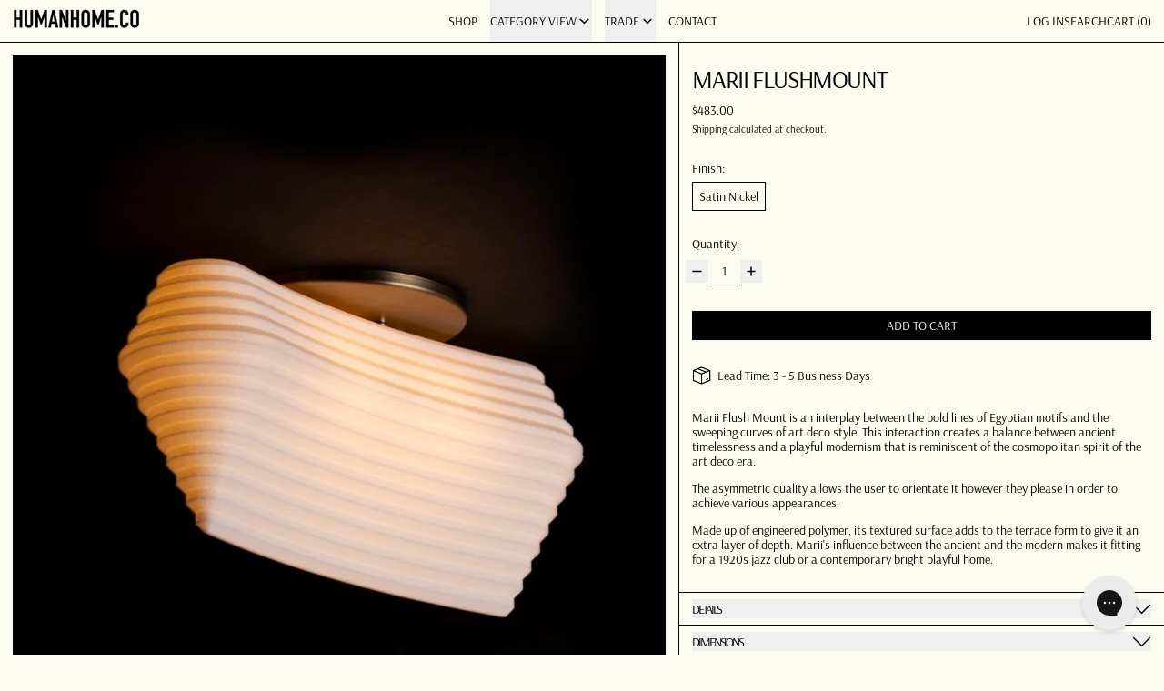

--- FILE ---
content_type: text/javascript
request_url: https://humanhome.co/cdn/shop/t/300/assets/island-product.bundle.js?v=16875237316760582051750896578
body_size: 4709
content:
import deferrableData from"deferrable-data";import{SplideEventInterface as EventInterface}from"vendor";function SplideProductExtension(Splide2,Components,options){const{on,off,bind,unbind}=EventInterface(Splide2);function __resizeTrackForSlideAtIndex(index){const targetSlideObject=Splide2.Components.Slides.getAt(index);if(!targetSlideObject)return;const targetSlideMediaHeight=targetSlideObject.slide.querySelector("[data-product-single-media-wrapper]").getBoundingClientRect().height,gridlineWidth=parseInt(getComputedStyle(document.documentElement).getPropertyValue("--gridline-width"),10)||0;Splide2.root.querySelector(".splide__track").style.maxHeight=`${targetSlideMediaHeight+gridlineWidth}px`;const thumbnailsSplideVerticalEl=Splide2.root.parentNode.querySelector(".splide.splide--thumbnails.splide--thumbnails--vertical");if(thumbnailsSplideVerticalEl&&isLgBreakpoint()){const navHeight=Splide2.root.querySelector("[data-slideshow-navigation]").getBoundingClientRect().height||0,productContentHeight=Splide2.root.closest("[data-product-media-container]").parentNode.querySelector("[data-product-content]").getBoundingClientRect().height||0;thumbnailsSplideVerticalEl.style.setProperty("--thumbnails-height",`${Math.max(targetSlideMediaHeight+navHeight,productContentHeight)}px`)}}function __dispatchMediaEvents(newIndex,oldIndex){const slides=Splide2.Components.Slides,oldSlide=slides.getAt(oldIndex).slide.querySelector("[data-product-single-media-wrapper]"),newSlide=slides.getAt(newIndex).slide.querySelector("[data-product-single-media-wrapper]");oldSlide&&oldSlide.dispatchEvent(new CustomEvent("mediaHidden")),newSlide&&newSlide.dispatchEvent(new CustomEvent("mediaVisible"))}function onMounted(){__resizeTrackForSlideAtIndex(Splide2.index)}function onResize(){__resizeTrackForSlideAtIndex(Splide2.index)}function onSlidesUpdated(){__resizeTrackForSlideAtIndex(Splide2.index)}function onWindowResize(){__resizeTrackForSlideAtIndex(Splide2.index)}const debouncedWindowResize=debounce(onWindowResize,150);function onMove(newIndex,oldIndex){__resizeTrackForSlideAtIndex(newIndex),__dispatchMediaEvents(newIndex,oldIndex),Splide2.root.dispatchEvent(new CustomEvent("move",{detail:{newIndex,oldIndex}}))}function onDestroy(){unbind(window,"resize")}function mount(){on("mounted",onMounted),on("resize",onResize),on("move",onMove),on("destroy",onDestroy),bind(window,"resize",debouncedWindowResize),on("slides:updated",onSlidesUpdated),Shopify.designMode&&document.addEventListener("shopify:section:unload",e=>{e.target.contains(Splide2.root)&&!Splide2.state.is(window.Splide.STATES.DESTROYED)&&unbind(window,"resize",debouncedWindowResize)})}return{mount}}var product_default=({product,initialVariant,optionsWithValues,featuredMediaId,splideOnDesktop=!1,mediaScrollTo,singleVariantMode,alwaysShowProductFeaturedMediaFirst=!1,firstMediaFullWidth=!1,shouldUpdateHistoryState=!1,swapMediaOnDesktop=!1,templateType="default"})=>({productForm:null,productRoot:null,product,featuredMediaId,currentMediaId:featuredMediaId,splideOnDesktop,mediaScrollTo,singleVariantMode,alwaysShowProductFeaturedMediaFirst,firstMediaFullWidth,optionsWithValues,allOptionPositions:Array.from({length:product.options.length},(value,index)=>index+1),option1:null,option2:null,option3:null,_soldOutOrUnavailableVariants:null,quantity:1,loading:!1,locked:!1,optionChangesThisKeypress:0,shouldUpdateHistoryState,swapMediaOnDesktop,hasGiftCardRecipientForm:!1,firstMediaView:!0,addedToCart:!1,errorMessage:"",isMaxLgBreakpoint:window.isMaxLgBreakpoint(),maxLgBreakpointMQL:window.maxLgBreakpointMQL(),productMediaContainerResizeObserver:null,splide:null,mainSplideOptions:null,thumbnailsSplideHorizontal:null,thumbnailsSplideVertical:null,thumbnailActiveStatePaused:!1,splideIndex:0,slideCount:0,allSlides:[],allHorizontalThumbnailsSlides:[],allVerticalThumbnailsSlides:[],splidesInFlux:!1,splideIsReady:!1,mediaListIsReordered:!1,templateType,variantChangedFromInitialVariant:!1,get productMediaContainerEl(){return this.$root.querySelector("[data-product-media-container]")},get splideEl(){return this.$root.querySelector(".splide:not(.splide--thumbnails)")},get thumbnailsSplideHorizontalEl(){return this.$root.querySelector(".splide.splide--thumbnails:not(.splide--thumbnails--vertical)")},get thumbnailsSplideVerticalEl(){return this.$root.querySelector(".splide.splide--thumbnails.splide--thumbnails--vertical")},get currentVariant(){return this.variantFromOptions()},set currentVariant(variant){this.option1=variant.option1,this.option2=variant.option2,this.option3=variant.option3},get currentVariantId(){return this.currentVariant?this.currentVariant.id:null},get currentVariantAvailable(){return this.currentVariant?this.currentVariant.available:null},get currentVariantTitle(){return this.currentVariant&&this.currentVariant.title&&!this.currentVariant.title.includes("Default")?this.currentVariant.title:""},get currentPrice(){return this.currentVariant?this.currentVariant.price:0},variantFromOptions(option1=this.option1,option2=this.option2,option3=this.option3){return this.product.variants.find(variant=>variant.option1===option1&&variant.option2===option2&&variant.option3===option3)||null},getVariantById(id){return this.product.variants.find(variant=>variant.id===id)||null},clearSingleOptionSelectorDecoration(...classNames){this.productRoot.querySelectorAll("[data-single-option-selector]").forEach(optionEl=>{optionEl.classList.remove(...classNames),optionEl.tagName==="BUTTON"&&classNames.includes("unavailable")&&optionEl.classList.contains("[&.unavailable]:hidden")&&(optionEl.disabled=!1)})},updateSingleOptionSelectorDecoration(atPosition,withValue,...classNames){this.productRoot.querySelectorAll(`[data-single-option-selector][data-position="${atPosition}"]`).forEach(optionEl=>{optionEl.value===withValue&&(optionEl.classList.add(...classNames),optionEl.tagName==="BUTTON"&&classNames.includes("unavailable")&&optionEl.classList.contains("[&.unavailable]:hidden")&&(optionEl.disabled=!0))})},updateOptionsAvailabilities(){this.clearSingleOptionSelectorDecoration("sold-out","unavailable");const currentSelection={option1:this.option1,option2:this.option2,option3:this.option3},optionsToDecorate=[];for(const variant of this.soldOutOrUnavailableVariants){const{equal,diffKeys}=shallowDiffKeys(currentSelection,variant,["option1","option2","option3"]);if(equal===!1&&diffKeys.length===1){const diffKey=diffKeys[0],diffKeyPosition=diffKeys[0].split("option")[1];optionsToDecorate.push({position:diffKeyPosition,value:variant[diffKey],className:variant.title?"sold-out":"unavailable"})}else if(equal===!0)for(const position of this.allOptionPositions)optionsToDecorate.push({position,value:this[`option${position}`],className:variant.title?"sold-out":"unavailable"})}for(const option of optionsToDecorate)this.updateSingleOptionSelectorDecoration(option.position,option.value,option.className)},get soldOutOrUnavailableVariants(){if(this._soldOutOrUnavailableVariants)return this._soldOutOrUnavailableVariants;const allOptionsWithValues=[];for(const option of optionsWithValues)allOptionsWithValues.push(option.values);const allPossibilities=cartesian(...allOptionsWithValues).map(p=>[p[0]?p[0]:null,p[1]?p[1]:null,p[2]?p[2]:null]),optionsOfExistingVariants=this.product.variants.map(variant=>[variant.option1?variant.option1:null,variant.option2?variant.option2:null,variant.option3?variant.option3:null]),unavailableVariants=allPossibilities.filter(p=>!optionsOfExistingVariants.some(v=>p[0]===v[0]&&p[1]===v[1]&&p[2]===v[2])).map(v=>({option1:v[0]?v[0]:null,option2:v[1]?v[1]:null,option3:v[2]?v[2]:null})),soldOutVariants=this.product.variants.filter(variant=>variant.available===!1).map(variant=>({title:variant.title,option1:variant.option1,option2:variant.option2,option3:variant.option3}));return this._soldOutOrUnavailableVariants=soldOutVariants.concat(unavailableVariants),this._soldOutOrUnavailableVariants},get isUsingSlideshowToDisplayMedia(){return this.splide?splideIsNotDestroyed(this.splide):!1},init(){this.isMaxLgBreakpoint=this.maxLgBreakpointMQL.matches,this.maxLgBreakpointMQL.addEventListener("change",e=>{this.isMaxLgBreakpoint=e.matches}),this.singleVariantMode&&(this.templateType!=="horizontal-gallery"?this.$watch("isMaxLgBreakpoint",value=>{this.splidesInFlux=!0,this.templateType==="default"&&value===!0||this.templateType==="thumbnails"?setTimeout(()=>{this.updateSlidesForMediaGroupWithId(this.currentMediaId),splideIsIdle(this.splide)?(this.splide.on("destroy.postBreakpointChange",()=>{setTimeout(()=>{this.initSplide(),this.splidesInFlux=!1}),this.splide.off("destroy.postBreakpointChange")}),this.splide.destroy()):setTimeout(()=>{this.splidesInFlux=!1})}):this.templateType==="default"&&value===!1&&setTimeout(()=>{this.resetSlides(),setTimeout(()=>{this.splidesInFlux=!1})})}):this.$watch("isMaxLgBreakpoint",value=>{this.triggerWindowResizeForSplide()})),Shopify.designMode&&this.triggerWindowResizeForSplide(),this.productMediaContainerEl&&(this.productMediaContainerResizeObserver=new ResizeObserver(debounce(entries=>{const entry=entries[0];this.triggerWindowResizeForSplide()},150)),this.productMediaContainerResizeObserver.observe(this.productMediaContainerEl)),this.productRoot=this.$root,this.$root.querySelector('[x-data="GiftCardRecipient"]')&&(this.hasGiftCardRecipientForm=!0),this.$watch("currentVariant",(value,oldValue)=>{if(value){if(this.alwaysShowProductFeaturedMediaFirst&&this.firstMediaView||(value.featured_media?this.currentMediaId=value.featured_media.id:this.currentMediaId=this.featuredMediaId),this.shouldUpdateHistoryState){const url=getUrlWithVariant(window.location.href,value.id);window.history.replaceState({path:url},"",url)}this.firstMediaView&&(this.firstMediaView=!1),document.dispatchEvent(new CustomEvent("theme:variant:change",{detail:{productRootEl:this.productRoot,formEl:this.productRoot.querySelector("form.shopify-product-form"),variant:value,previousVariant:oldValue,product:this.product}})),oldValue&&(this.variantChangedFromInitialVariant=!0)}}),this.productRoot.addEventListener("theme:change:variant",event=>{if(!event.detail||!event.detail.variantId){console.error("theme:change:variant requires a variant ID");return}const variant=this.getVariantById(event.detail.variantId);variant||console.error("theme:change:variant: variant not found"),this.currentVariant=variant,this.$nextTick();for(const position of[1,2,3])this.productRoot.querySelectorAll(`[data-single-option-selector][data-position="${position}"]`).forEach(optionEl=>{optionEl.checked=optionEl.value===this[`option${position}`]})}),this.$watch("currentMediaId",async(value,oldValue)=>{this.singleVariantMode&&(this.templateType==="default"&&this.isMaxLgBreakpoint||this.templateType==="thumbnails")?(this.thumbnailActiveStatePaused=!0,this.updateSlidesForMediaGroupWithId(value),setTimeout(()=>{this.thumbnailActiveStatePaused=!1},100)):(this.$root.querySelectorAll(`[data-product-single-media-wrapper][data-media-id="${oldValue}"]`).forEach(mediaWrapperEl=>{mediaWrapperEl.offsetHeight&&(this.isUsingSlideshowToDisplayMedia||mediaWrapperEl.dispatchEvent(new CustomEvent("mediaHidden")))}),this.$root.querySelectorAll(`[data-product-single-media-wrapper][data-media-id="${value}"]`).forEach(mediaWrapperEl=>{mediaWrapperEl.offsetHeight&&(this.mediaScrollTo?this.isUsingSlideshowToDisplayMedia?this.goToSlide(mediaWrapperEl):mediaWrapperEl.dispatchEvent(new CustomEvent("mediaVisible")):this.updateMedia(mediaWrapperEl.closest("li")))}))}),this.currentVariant=initialVariant||this.product.variants[0],this.product.options.length>=1&&this.product.options.length<=3&&(this.updateOptionsAvailabilities(),this.$watch("option1",value=>{this.updateOptionsAvailabilities()}),this.$watch("option2",value=>{this.updateOptionsAvailabilities()}),this.$watch("option3",value=>{this.updateOptionsAvailabilities()})),this.setUpProductFormEvents(),this.allSlides=this.splideEl?.querySelectorAll(".splide__slide:not(.product-thumbnail)"),this.thumbnailsSplideHorizontalEl&&(this.allHorizontalThumbnailsSlides=this.thumbnailsSplideHorizontalEl.querySelectorAll(".splide__slide")),this.thumbnailsSplideVerticalEl&&(this.allVerticalThumbnailsSlides=this.thumbnailsSplideVerticalEl.querySelectorAll(".splide__slide")),this.__setUpSlideshow(),this.singleVariantMode&&(this.templateType==="default"&&this.isMaxLgBreakpoint||this.templateType==="thumbnails")&&this.updateSlidesForMediaGroupWithId(this.currentMediaId),this.$watch("slideCount",value=>{const dragDisableDefault=this.mainSplideOptions.drag!==!0;this.splide.Components.Drag.disable(value<=1?!0:dragDisableDefault)}),updateRecentlyViewedProducts(this.product.id)},__handleOptionChange(el){const position=parseInt(el.dataset.position,10),value=el.value.trim();this[`option${position}`]=value},lockOptionChangeHandler(){this.optionChangesThisKeypress++,this.optionChangesThisKeypress===2&&(this.locked=!0)},unlockOptionChangeHandler(el){this.optionChangesThisKeypress=0,this.locked!==!1&&(this.__handleOptionChange(el),this.locked=!1)},optionChange(el){this.locked||this.__handleOptionChange(el)},setUpProductFormEvents(){this.$root.addEventListener("baseline:productform:loading",event=>{event.stopPropagation(),this.loading=!0,this.errorMessage=null,this.addedToCart=!1}),this.$root.addEventListener("baseline:productform:success",event=>{event.stopPropagation(),this.loading=!1,this.errorMessage=null,this.addedToCart=!0,this.$root.querySelector('[data-show-on-add="true"]')||this.$refs.added&&this.$nextTick(()=>this.$refs.added.focus())}),this.hasGiftCardRecipientForm||this.$root.addEventListener("baseline:productform:error",event=>{event.stopPropagation();const quantityEl=this.$root.querySelector('[name="quantity"]');this.errorMessage=event.detail.message||window.theme.strings.cartError,this.quantity=quantityEl?Number(quantityEl.getAttribute("min")):1,this.loading=!1})},openZoom(mediaId){const zoomModalId=`image-zoom-${this.productRoot.id}`;this.$store.modals.modals[zoomModalId]||this.$store.modals.register(zoomModalId,"modal"),this.$watch("$store.modals.modal.contents",value=>{value===zoomModalId&&this.$nextTick(()=>{const zoomModalEl=document.getElementById(zoomModalId);waitForContent(zoomModalEl).then(()=>{const mediaEl=zoomModalEl.querySelector(`[data-media-id="${mediaId}"]`);mediaEl&&mediaEl.scrollIntoView()})})}),this.$store.modals.open(zoomModalId)},__setUpSlideshow(){if(!(!this.splideEl||!this.splideEl.dataset.slideshowEnabled)){if(typeof Splide>"u"){console.error("product.js requires a Splide object to be defined in the global scope");return}this.initSplide(),document.addEventListener("dev:hotreloadmutation",async()=>{Shopify.designMode||(this.singleVariantMode?this.templateType==="default"&&this.isMaxLgBreakpoint||this.templateType==="thumbnails"?this.updateSlidesForMediaGroupWithId(this.currentMediaId):this.reinitMainSplide():this.reinitMainSplide())})}},initSplide(){if(this.templateType!=="horizontal-gallery"?(this.mainSplideOptions={arrows:!!this.splideEl.querySelector(".splide__arrows"),pagination:!!this.splideEl.querySelector(".splide__pagination"),rewind:!0,speed:600,drag:this.splideEl.dataset.dragDisabled!=="true",mediaQuery:"min",breakpoints:{}},this.splideOnDesktop||(this.mainSplideOptions.breakpoints[1024]={destroy:!0})):this.mainSplideOptions={type:"slide",rewind:!0,perPage:1,autoWidth:!1,mediaQuery:"min",breakpoints:{1024:{fixedWidth:"auto",rewind:!0,type:"slide",pagination:!0,arrows:!0,drag:this.splideEl.dataset.dragDisabled!=="true",classes:{}}}},this.splide=new Splide(this.splideEl,this.mainSplideOptions),this.thumbnailsSplideHorizontalEl){const mobileOnly=this.thumbnailsSplideHorizontalEl.hasAttribute("data-mobile-only"),desktopOnly=this.thumbnailsSplideHorizontalEl.hasAttribute("data-desktop-only"),thumbnailsSplideHorizontalOptions={arrows:!1,pagination:!1,rewind:!0,isNavigation:!0,autoWidth:!0,gap:"var(--gridline-width)"};mobileOnly?(thumbnailsSplideHorizontalOptions.mediaQuery="min",thumbnailsSplideHorizontalOptions.breakpoints={1024:{destroy:!0}},this.$watch("isMaxLgBreakpoint",value=>{value===!0&&this.resetSyncedSplide(this.thumbnailsSplideHorizontal)})):desktopOnly&&(thumbnailsSplideHorizontalOptions.breakpoints={1023:{destroy:!0}},this.$watch("isMaxLgBreakpoint",value=>{value===!1&&this.resetSyncedSplide(this.thumbnailsSplideHorizontal)})),this.thumbnailsSplideHorizontal=new Splide(this.thumbnailsSplideHorizontalEl,thumbnailsSplideHorizontalOptions),this.splide.sync(this.thumbnailsSplideHorizontal)}this.thumbnailsSplideVerticalEl&&(this.thumbnailsSplideVertical=new Splide(this.thumbnailsSplideVerticalEl,{arrows:!1,pagination:!1,rewind:!0,isNavigation:!0,direction:"ttb",height:"var(--thumbnails-height)",autoHeight:!0,breakpoints:{1023:{destroy:!0}}}),this.$watch("isMaxLgBreakpoint",async value=>{value===!1&&this.resetSyncedSplide(this.thumbnailsSplideVertical)}),this.splide.sync(this.thumbnailsSplideVertical)),this.splide.on("ready",()=>{this.slideCount=this.splide.Components.Slides.get().length,this.splideIsReady=!0}),this.splide.mount({SplideProductExtension}),this.thumbnailsSplideHorizontal&&this.thumbnailsSplideHorizontal.mount(),this.thumbnailsSplideVertical&&this.thumbnailsSplideVertical.mount(),this.splideEl.addEventListener("move",e=>{this.splideIndex=e.detail.newIndex}),this.splide.on("refresh",()=>{this.slideCount=this.splide.Components.Slides.get().length}),this.splide.on("destroy",()=>{this.splideIsReady=!1})},goToSlide(el){const index=parseInt(el.closest(".splide__slide").dataset.index,10);this.splide.go(index)},updateMedia(el){this.isUsingSlideshowToDisplayMedia?isLgBreakpoint()&&this.swapMediaOnDesktop?this.swapMedia(el):this.goToSlide(el):this.singleVariantMode||this.swapMedia(el)},swapMedia(el){const incomingEl=el;this.mediaListIsReordered&&this.resetMediaListOrder();let restOfIncomingMediaGroup;const outgoingEl=this.$refs.mediaList.firstElementChild;incomingEl.hasAttribute("data-media-group-id")&&(restOfIncomingMediaGroup=Array.from(this.$refs.mediaList.querySelectorAll(`[data-media-group-id="${incomingEl.getAttribute("data-media-group-id")}"]`)).filter(elInGroup=>elInGroup!=incomingEl).reverse()),this.$refs.mediaList.insertBefore(outgoingEl,incomingEl);let restOfOutgoingMediaGroup;if(outgoingEl.hasAttribute("data-media-group-id")&&(restOfOutgoingMediaGroup=Array.from(this.$refs.mediaList.querySelectorAll(`[data-media-group-id="${outgoingEl.getAttribute("data-media-group-id")}"]`)).filter(elInGroup=>elInGroup!=outgoingEl).reverse()),restOfOutgoingMediaGroup&&restOfOutgoingMediaGroup.length){let lastInsertedEl=outgoingEl;restOfOutgoingMediaGroup.forEach(elInGroup=>{this.$refs.mediaList.insertBefore(elInGroup,lastInsertedEl.nextElementSibling)})}if(this.$refs.mediaList.insertBefore(incomingEl,this.$refs.mediaList.firstElementChild),restOfIncomingMediaGroup&&restOfIncomingMediaGroup.length){let lastInsertedEl=incomingEl;restOfIncomingMediaGroup.forEach(elInGroup=>{this.$refs.mediaList.insertBefore(elInGroup,lastInsertedEl.nextElementSibling)})}this.isUsingSlideshowToDisplayMedia&&this.splide.go(0),this.mediaListIsReordered=!0},resetMediaListOrder(){const mediaListItemsArray=Array.from(this.$refs.mediaList.children);mediaListItemsArray.sort(function(a,b){return a=parseInt(a.getAttribute("data-order"),10),b=parseInt(b.getAttribute("data-order"),10),a>b?1:-1}),mediaListItemsArray.forEach(mediaListItemEl=>{this.$refs.mediaList.appendChild(mediaListItemEl)})},shouldBeFullWidth(){if(this.isMaxLgBreakpoint||!this.$el.parentNode)return!1;const mediaGroupEls=Array.from(this.$el.parentNode.querySelectorAll(`[data-media-group-id="${this.currentMediaId}"`)),leftOver=mediaGroupEls.length%2,index=mediaGroupEls.indexOf(this.$el);if(index===0&&(leftOver>0||this.firstMediaFullWidth))return!0;if(index===mediaGroupEls.length-1){if(this.firstMediaFullWidth&&leftOver===0)return!0;if(this.firstMediaFullWidth&&mediaGroupEls.length==2)return!0}return!1},async triggerWindowResizeForSplide(){await this.$nextTick(),window.dispatchEvent(new Event("resize"))},async resetSyncedSplide(syncedSplide){splideIsIdle(syncedSplide)&&(syncedSplide.destroy(),await this.$nextTick(),this.splide.sync(syncedSplide),syncedSplide.mount())},async reinitMainSplide(){this.splide.destroy(),await this.$nextTick(),this.initSplide()},updateSlidesForMediaGroupWithId(id){if(this.slideCount<this.allSlides.length){this.splide.Components.Slides.remove(".splide__slide:not(.product-thumbnail)");for(const slide of this.allSlides)this.splide.Components.Slides.add(slide);if(this.thumbnailsSplideHorizontal){this.thumbnailsSplideHorizontal.Components.Slides.remove(".splide__slide");for(const slide of this.allHorizontalThumbnailsSlides)this.thumbnailsSplideHorizontal.Components.Slides.add(slide)}if(this.thumbnailsSplideVertical){this.thumbnailsSplideVertical.Components.Slides.remove(".splide__slide");for(const slide of this.allVerticalThumbnailsSlides)this.thumbnailsSplideVertical.Components.Slides.add(slide);const lastGridlineEl=this.thumbnailsSplideVerticalEl.querySelector('li[role="presentation"]');this.thumbnailsSplideVerticalEl.querySelector(".splide__list").append(lastGridlineEl)}}this.splide.Components.Slides.remove(`.splide__slide:not([data-media-group-id="${id}"]):not(.product-thumbnail)`),this.splide.emit("slides:updated"),this.thumbnailsSplideHorizontal&&this.thumbnailsSplideHorizontal.Components.Slides.remove(`.splide__slide:not([data-media-group-id="${id}"])`),this.thumbnailsSplideVertical&&this.thumbnailsSplideVertical.Components.Slides.remove(`.splide__slide:not([data-media-group-id="${id}"])`)},resetSlides(){if(this.slideCount<this.allSlides.length){this.splide.Components.Slides.remove(".splide__slide:not(.product-thumbnail)");for(const slide of this.allSlides)this.splide.Components.Slides.add(slide)}}}),product_form_default=()=>({formEl:null,init(){this.formEl=this.$root.querySelector("form"),this.formEl.addEventListener("submit",this.submit.bind(this))},async submit(event){event.preventDefault(),this.$root.dispatchEvent(new CustomEvent("baseline:productform:loading",{bubbles:!0})),event.preventDefault(),liveRegion(window.theme.strings.loading);const formData=new FormData(event.target),formId=event.target.getAttribute("id"),options=fetchConfigDefaults("application/javascript");formData.append("sections","cart-items,cart-footer,cart-item-count"),formData.append("sections_url",window.location.pathname),options.body=formData,options.headers["X-Requested-With"]="XMLHttpRequest",delete options.headers["Content-Type"];let response,data;if(response=await fetch(`${theme.routes.cart_add_url}`,options),data=await response.json(),data.status){let errors=data.errors||data.description,message=data.description||data.message;const errorDetail={sourceId:formId,variantId:Number(formData.get("id")),errors,message};this.$root.dispatchEvent(new CustomEvent("baseline:productform:error",{detail:errorDetail,bubbles:!0}));const formEl=this.formEl,productRootEl=formEl.closest("[data-product-root]")||null;document.dispatchEvent(new CustomEvent("theme:product:error:add-to-cart",{detail:{productRootEl,formEl,...errorDetail}}))}else this.$root.dispatchEvent(new CustomEvent("baseline:productform:success",{bubbles:!0})),document.body.dispatchEvent(new CustomEvent("baseline:cart:afteradditem",{bubbles:!0,detail:{response:data,sourceId:formId}}))}});deferrableData("Product",product_default),deferrableData("ProductForm",product_form_default);
//# sourceMappingURL=/cdn/shop/t/300/assets/island-product.bundle.js.map?v=16875237316760582051750896578
